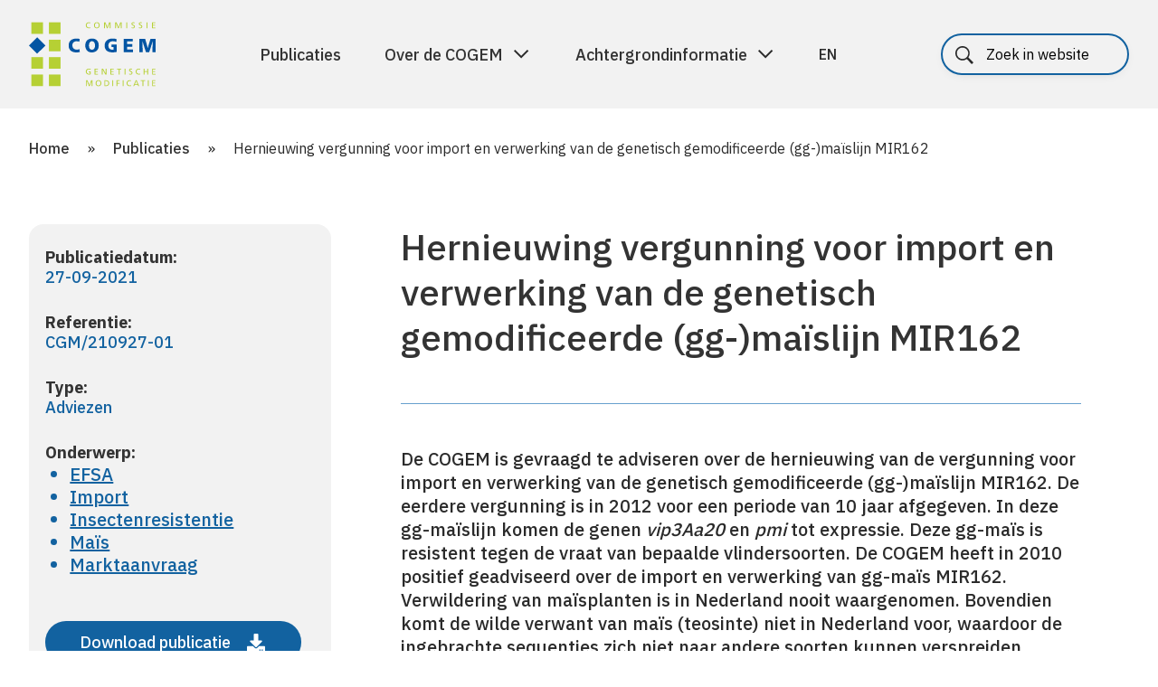

--- FILE ---
content_type: text/html; charset=UTF-8
request_url: https://cogem.net/publicatie/hernieuwing-vergunning-voor-import-en-verwerking-van-de-genetisch-gemodificeerde-gg-maislijn-mir162/
body_size: 11811
content:
<!DOCTYPE html>
<!--[if lte IE 9]><html class="no-js legacy" lang="nl-NL"><![endif]-->
<!--[if gt IE 9]><!--><html class="no-js" lang="nl-NL"><!--<![endif]-->
<head>
    <meta charset="UTF-8" />
    <title>Hernieuwing vergunning voor import en verwerking van de genetisch gemodificeerde (gg-)maïslijn MIR162 | COGEM</title>

    <meta http-equiv="X-UA-Compatible" content="IE=edge,chrome=1" />
    <meta http-equiv="Content-Type" content="text/html; charset=UTF-8" />
    <meta name="viewport" content="width=device-width,initial-scale=1" />
    <meta name="revisit-after" content="14 days">

    <link rel="icon" type="image/png"   sizes="32x32"   href="https://cogem.net/app/themes/cogem/assets/images/favicons/favicon-32x32.png">
<link rel="icon" type="image/png"   sizes="16x16"   href="https://cogem.net/app/themes/cogem/assets/images/favicons/favicon-16x16.png">
<link rel="apple-touch-icon"        sizes="180x180" href="https://cogem.net/app/themes/cogem/assets/images/favicons/apple-touch-icon.png">

<link rel="manifest" href="https://cogem.net/app/themes/cogem/assets/images/favicons/site.webmanifest">

<meta name="msapplication-TileColor"    content="#da532c">
<meta name="theme-color"                content="#ffffff">

    <meta name='robots' content='index, follow, max-image-preview:large, max-snippet:-1, max-video-preview:-1' />
	<style>img:is([sizes="auto" i], [sizes^="auto," i]) { contain-intrinsic-size: 3000px 1500px }</style>
	
	<!-- This site is optimized with the Yoast SEO plugin v25.9 - https://yoast.com/wordpress/plugins/seo/ -->
	<title>Hernieuwing vergunning voor import en verwerking van de genetisch gemodificeerde (gg-)maïslijn MIR162 | COGEM</title>
	<link rel="canonical" href="https://cogem.net/publicatie/hernieuwing-vergunning-voor-import-en-verwerking-van-de-genetisch-gemodificeerde-gg-maislijn-mir162/" />
	<meta property="og:locale" content="nl_NL" />
	<meta property="og:type" content="article" />
	<meta property="og:title" content="Hernieuwing vergunning voor import en verwerking van de genetisch gemodificeerde (gg-)maïslijn MIR162 | COGEM" />
	<meta property="og:description" content="De COGEM is gevraagd te adviseren over de hernieuwing van de vergunning voor import en verwerking van de genetisch gemodificeerde (gg-)maïslijn MIR162. De eerdere vergunning is in 2012 voor een periode van 10 jaar afgegeven. In deze gg-maïslijn komen de genen vip3Aa20 en pmi tot expressie. Deze gg-maïs is resistent tegen de vraat van bepaalde [&hellip;]" />
	<meta property="og:url" content="https://cogem.net/publicatie/hernieuwing-vergunning-voor-import-en-verwerking-van-de-genetisch-gemodificeerde-gg-maislijn-mir162/" />
	<meta property="og:site_name" content="COGEM" />
	<meta name="twitter:card" content="summary_large_image" />
	<meta name="twitter:site" content="@cogemnet" />
	<meta name="twitter:label1" content="Est. reading time" />
	<meta name="twitter:data1" content="1 minuut" />
	<script type="application/ld+json" class="yoast-schema-graph">{"@context":"https://schema.org","@graph":[{"@type":"WebPage","@id":"https://cogem.net/publicatie/hernieuwing-vergunning-voor-import-en-verwerking-van-de-genetisch-gemodificeerde-gg-maislijn-mir162/","url":"https://cogem.net/publicatie/hernieuwing-vergunning-voor-import-en-verwerking-van-de-genetisch-gemodificeerde-gg-maislijn-mir162/","name":"Hernieuwing vergunning voor import en verwerking van de genetisch gemodificeerde (gg-)maïslijn MIR162 | COGEM","isPartOf":{"@id":"https://cogem.net/#website"},"datePublished":"2021-09-28T12:23:06+00:00","breadcrumb":{"@id":"https://cogem.net/publicatie/hernieuwing-vergunning-voor-import-en-verwerking-van-de-genetisch-gemodificeerde-gg-maislijn-mir162/#breadcrumb"},"inLanguage":"nl","potentialAction":[{"@type":"ReadAction","target":["https://cogem.net/publicatie/hernieuwing-vergunning-voor-import-en-verwerking-van-de-genetisch-gemodificeerde-gg-maislijn-mir162/"]}]},{"@type":"BreadcrumbList","@id":"https://cogem.net/publicatie/hernieuwing-vergunning-voor-import-en-verwerking-van-de-genetisch-gemodificeerde-gg-maislijn-mir162/#breadcrumb","itemListElement":[{"@type":"ListItem","position":1,"name":"Home","item":"https://cogem.net/"},{"@type":"ListItem","position":2,"name":"Publicaties","item":"https://cogem.net/publicaties/"},{"@type":"ListItem","position":3,"name":"Hernieuwing vergunning voor import en verwerking van de genetisch gemodificeerde (gg-)maïslijn MIR162"}]},{"@type":"WebSite","@id":"https://cogem.net/#website","url":"https://cogem.net/","name":"Cogem","description":"","publisher":{"@id":"https://cogem.net/#organization"},"potentialAction":[{"@type":"SearchAction","target":{"@type":"EntryPoint","urlTemplate":"https://cogem.net/?s={search_term_string}"},"query-input":{"@type":"PropertyValueSpecification","valueRequired":true,"valueName":"search_term_string"}}],"inLanguage":"nl"},{"@type":"Organization","@id":"https://cogem.net/#organization","name":"Cogem","url":"https://cogem.net/","logo":{"@type":"ImageObject","inLanguage":"nl","@id":"https://cogem.net/#/schema/logo/image/","url":"https://cogem.net/app/uploads/2021/10/COGEM-logo-vierkant.png","contentUrl":"https://cogem.net/app/uploads/2021/10/COGEM-logo-vierkant.png","width":534,"height":534,"caption":"Cogem"},"image":{"@id":"https://cogem.net/#/schema/logo/image/"},"sameAs":["https://x.com/cogemnet","https://bsky.app/profile/cogem.bsky.social","https://nl.linkedin.com/company/cogem"]}]}</script>
	<!-- / Yoast SEO plugin. -->


<link rel='dns-prefetch' href='//cdn.jsdelivr.net' />
<link rel='dns-prefetch' href='//fonts.googleapis.com' />
<link rel='dns-prefetch' href='//maxcdn.bootstrapcdn.com' />
<link rel='stylesheet' id='wp-block-library-css' href='https://cogem.net/wp/wp-includes/css/dist/block-library/style.min.css?ver=6.8.3' type='text/css' media='all' />
<style id='classic-theme-styles-inline-css' type='text/css'>
/*! This file is auto-generated */
.wp-block-button__link{color:#fff;background-color:#32373c;border-radius:9999px;box-shadow:none;text-decoration:none;padding:calc(.667em + 2px) calc(1.333em + 2px);font-size:1.125em}.wp-block-file__button{background:#32373c;color:#fff;text-decoration:none}
</style>
<style id='global-styles-inline-css' type='text/css'>
:root{--wp--preset--aspect-ratio--square: 1;--wp--preset--aspect-ratio--4-3: 4/3;--wp--preset--aspect-ratio--3-4: 3/4;--wp--preset--aspect-ratio--3-2: 3/2;--wp--preset--aspect-ratio--2-3: 2/3;--wp--preset--aspect-ratio--16-9: 16/9;--wp--preset--aspect-ratio--9-16: 9/16;--wp--preset--color--black: #000000;--wp--preset--color--cyan-bluish-gray: #abb8c3;--wp--preset--color--white: #ffffff;--wp--preset--color--pale-pink: #f78da7;--wp--preset--color--vivid-red: #cf2e2e;--wp--preset--color--luminous-vivid-orange: #ff6900;--wp--preset--color--luminous-vivid-amber: #fcb900;--wp--preset--color--light-green-cyan: #7bdcb5;--wp--preset--color--vivid-green-cyan: #00d084;--wp--preset--color--pale-cyan-blue: #8ed1fc;--wp--preset--color--vivid-cyan-blue: #0693e3;--wp--preset--color--vivid-purple: #9b51e0;--wp--preset--gradient--vivid-cyan-blue-to-vivid-purple: linear-gradient(135deg,rgba(6,147,227,1) 0%,rgb(155,81,224) 100%);--wp--preset--gradient--light-green-cyan-to-vivid-green-cyan: linear-gradient(135deg,rgb(122,220,180) 0%,rgb(0,208,130) 100%);--wp--preset--gradient--luminous-vivid-amber-to-luminous-vivid-orange: linear-gradient(135deg,rgba(252,185,0,1) 0%,rgba(255,105,0,1) 100%);--wp--preset--gradient--luminous-vivid-orange-to-vivid-red: linear-gradient(135deg,rgba(255,105,0,1) 0%,rgb(207,46,46) 100%);--wp--preset--gradient--very-light-gray-to-cyan-bluish-gray: linear-gradient(135deg,rgb(238,238,238) 0%,rgb(169,184,195) 100%);--wp--preset--gradient--cool-to-warm-spectrum: linear-gradient(135deg,rgb(74,234,220) 0%,rgb(151,120,209) 20%,rgb(207,42,186) 40%,rgb(238,44,130) 60%,rgb(251,105,98) 80%,rgb(254,248,76) 100%);--wp--preset--gradient--blush-light-purple: linear-gradient(135deg,rgb(255,206,236) 0%,rgb(152,150,240) 100%);--wp--preset--gradient--blush-bordeaux: linear-gradient(135deg,rgb(254,205,165) 0%,rgb(254,45,45) 50%,rgb(107,0,62) 100%);--wp--preset--gradient--luminous-dusk: linear-gradient(135deg,rgb(255,203,112) 0%,rgb(199,81,192) 50%,rgb(65,88,208) 100%);--wp--preset--gradient--pale-ocean: linear-gradient(135deg,rgb(255,245,203) 0%,rgb(182,227,212) 50%,rgb(51,167,181) 100%);--wp--preset--gradient--electric-grass: linear-gradient(135deg,rgb(202,248,128) 0%,rgb(113,206,126) 100%);--wp--preset--gradient--midnight: linear-gradient(135deg,rgb(2,3,129) 0%,rgb(40,116,252) 100%);--wp--preset--font-size--small: 13px;--wp--preset--font-size--medium: 20px;--wp--preset--font-size--large: 36px;--wp--preset--font-size--x-large: 42px;--wp--preset--spacing--20: 0.44rem;--wp--preset--spacing--30: 0.67rem;--wp--preset--spacing--40: 1rem;--wp--preset--spacing--50: 1.5rem;--wp--preset--spacing--60: 2.25rem;--wp--preset--spacing--70: 3.38rem;--wp--preset--spacing--80: 5.06rem;--wp--preset--shadow--natural: 6px 6px 9px rgba(0, 0, 0, 0.2);--wp--preset--shadow--deep: 12px 12px 50px rgba(0, 0, 0, 0.4);--wp--preset--shadow--sharp: 6px 6px 0px rgba(0, 0, 0, 0.2);--wp--preset--shadow--outlined: 6px 6px 0px -3px rgba(255, 255, 255, 1), 6px 6px rgba(0, 0, 0, 1);--wp--preset--shadow--crisp: 6px 6px 0px rgba(0, 0, 0, 1);}:where(.is-layout-flex){gap: 0.5em;}:where(.is-layout-grid){gap: 0.5em;}body .is-layout-flex{display: flex;}.is-layout-flex{flex-wrap: wrap;align-items: center;}.is-layout-flex > :is(*, div){margin: 0;}body .is-layout-grid{display: grid;}.is-layout-grid > :is(*, div){margin: 0;}:where(.wp-block-columns.is-layout-flex){gap: 2em;}:where(.wp-block-columns.is-layout-grid){gap: 2em;}:where(.wp-block-post-template.is-layout-flex){gap: 1.25em;}:where(.wp-block-post-template.is-layout-grid){gap: 1.25em;}.has-black-color{color: var(--wp--preset--color--black) !important;}.has-cyan-bluish-gray-color{color: var(--wp--preset--color--cyan-bluish-gray) !important;}.has-white-color{color: var(--wp--preset--color--white) !important;}.has-pale-pink-color{color: var(--wp--preset--color--pale-pink) !important;}.has-vivid-red-color{color: var(--wp--preset--color--vivid-red) !important;}.has-luminous-vivid-orange-color{color: var(--wp--preset--color--luminous-vivid-orange) !important;}.has-luminous-vivid-amber-color{color: var(--wp--preset--color--luminous-vivid-amber) !important;}.has-light-green-cyan-color{color: var(--wp--preset--color--light-green-cyan) !important;}.has-vivid-green-cyan-color{color: var(--wp--preset--color--vivid-green-cyan) !important;}.has-pale-cyan-blue-color{color: var(--wp--preset--color--pale-cyan-blue) !important;}.has-vivid-cyan-blue-color{color: var(--wp--preset--color--vivid-cyan-blue) !important;}.has-vivid-purple-color{color: var(--wp--preset--color--vivid-purple) !important;}.has-black-background-color{background-color: var(--wp--preset--color--black) !important;}.has-cyan-bluish-gray-background-color{background-color: var(--wp--preset--color--cyan-bluish-gray) !important;}.has-white-background-color{background-color: var(--wp--preset--color--white) !important;}.has-pale-pink-background-color{background-color: var(--wp--preset--color--pale-pink) !important;}.has-vivid-red-background-color{background-color: var(--wp--preset--color--vivid-red) !important;}.has-luminous-vivid-orange-background-color{background-color: var(--wp--preset--color--luminous-vivid-orange) !important;}.has-luminous-vivid-amber-background-color{background-color: var(--wp--preset--color--luminous-vivid-amber) !important;}.has-light-green-cyan-background-color{background-color: var(--wp--preset--color--light-green-cyan) !important;}.has-vivid-green-cyan-background-color{background-color: var(--wp--preset--color--vivid-green-cyan) !important;}.has-pale-cyan-blue-background-color{background-color: var(--wp--preset--color--pale-cyan-blue) !important;}.has-vivid-cyan-blue-background-color{background-color: var(--wp--preset--color--vivid-cyan-blue) !important;}.has-vivid-purple-background-color{background-color: var(--wp--preset--color--vivid-purple) !important;}.has-black-border-color{border-color: var(--wp--preset--color--black) !important;}.has-cyan-bluish-gray-border-color{border-color: var(--wp--preset--color--cyan-bluish-gray) !important;}.has-white-border-color{border-color: var(--wp--preset--color--white) !important;}.has-pale-pink-border-color{border-color: var(--wp--preset--color--pale-pink) !important;}.has-vivid-red-border-color{border-color: var(--wp--preset--color--vivid-red) !important;}.has-luminous-vivid-orange-border-color{border-color: var(--wp--preset--color--luminous-vivid-orange) !important;}.has-luminous-vivid-amber-border-color{border-color: var(--wp--preset--color--luminous-vivid-amber) !important;}.has-light-green-cyan-border-color{border-color: var(--wp--preset--color--light-green-cyan) !important;}.has-vivid-green-cyan-border-color{border-color: var(--wp--preset--color--vivid-green-cyan) !important;}.has-pale-cyan-blue-border-color{border-color: var(--wp--preset--color--pale-cyan-blue) !important;}.has-vivid-cyan-blue-border-color{border-color: var(--wp--preset--color--vivid-cyan-blue) !important;}.has-vivid-purple-border-color{border-color: var(--wp--preset--color--vivid-purple) !important;}.has-vivid-cyan-blue-to-vivid-purple-gradient-background{background: var(--wp--preset--gradient--vivid-cyan-blue-to-vivid-purple) !important;}.has-light-green-cyan-to-vivid-green-cyan-gradient-background{background: var(--wp--preset--gradient--light-green-cyan-to-vivid-green-cyan) !important;}.has-luminous-vivid-amber-to-luminous-vivid-orange-gradient-background{background: var(--wp--preset--gradient--luminous-vivid-amber-to-luminous-vivid-orange) !important;}.has-luminous-vivid-orange-to-vivid-red-gradient-background{background: var(--wp--preset--gradient--luminous-vivid-orange-to-vivid-red) !important;}.has-very-light-gray-to-cyan-bluish-gray-gradient-background{background: var(--wp--preset--gradient--very-light-gray-to-cyan-bluish-gray) !important;}.has-cool-to-warm-spectrum-gradient-background{background: var(--wp--preset--gradient--cool-to-warm-spectrum) !important;}.has-blush-light-purple-gradient-background{background: var(--wp--preset--gradient--blush-light-purple) !important;}.has-blush-bordeaux-gradient-background{background: var(--wp--preset--gradient--blush-bordeaux) !important;}.has-luminous-dusk-gradient-background{background: var(--wp--preset--gradient--luminous-dusk) !important;}.has-pale-ocean-gradient-background{background: var(--wp--preset--gradient--pale-ocean) !important;}.has-electric-grass-gradient-background{background: var(--wp--preset--gradient--electric-grass) !important;}.has-midnight-gradient-background{background: var(--wp--preset--gradient--midnight) !important;}.has-small-font-size{font-size: var(--wp--preset--font-size--small) !important;}.has-medium-font-size{font-size: var(--wp--preset--font-size--medium) !important;}.has-large-font-size{font-size: var(--wp--preset--font-size--large) !important;}.has-x-large-font-size{font-size: var(--wp--preset--font-size--x-large) !important;}
:where(.wp-block-post-template.is-layout-flex){gap: 1.25em;}:where(.wp-block-post-template.is-layout-grid){gap: 1.25em;}
:where(.wp-block-columns.is-layout-flex){gap: 2em;}:where(.wp-block-columns.is-layout-grid){gap: 2em;}
:root :where(.wp-block-pullquote){font-size: 1.5em;line-height: 1.6;}
</style>
<link rel='stylesheet' id='wpml-legacy-horizontal-list-0-css' href='https://cogem.net/app/plugins/sitepress-multilingual-cms/templates/language-switchers/legacy-list-horizontal/style.min.css?ver=1' type='text/css' media='all' />
<link rel='stylesheet' id='bp-vendor-style-css' href='https://cogem.net/app/themes/cogem/assets/css/vendor.min.css?ver=1766046102' type='text/css' media='all' />
<link rel='stylesheet' id='bp-style-css' href='https://cogem.net/app/themes/cogem/assets/css/style.min.css?ver=1766046102' type='text/css' media='all' />
<link rel='stylesheet' id='googleFonts-css' href='https://fonts.googleapis.com/css?family=Open+Sans%3A400%2C400i%2C700%2C700i&#038;ver=6.8.3' type='text/css' media='all' />
<link rel='stylesheet' id='fa-css' href='https://maxcdn.bootstrapcdn.com/font-awesome/4.7.0/css/font-awesome.min.css?ver=4.7.0' type='text/css' media='all' />
<link rel='stylesheet' id='swiper-css' href='https://cdn.jsdelivr.net/npm/swiper@11/swiper-bundle.min.css?ver=11.2.10' type='text/css' media='all' />
<link rel='stylesheet' id='flick-css' href='https://cogem.net/app/plugins/mailchimp/assets/css/flick/flick.css?ver=2.0.0' type='text/css' media='all' />
<link rel='stylesheet' id='mailchimp_sf_main_css-css' href='https://cogem.net/app/plugins/mailchimp/assets/css/frontend.css?ver=2.0.0' type='text/css' media='all' />
<script type="text/javascript" id="wpml-cookie-js-extra">
/* <![CDATA[ */
var wpml_cookies = {"wp-wpml_current_language":{"value":"nl","expires":1,"path":"\/"}};
var wpml_cookies = {"wp-wpml_current_language":{"value":"nl","expires":1,"path":"\/"}};
/* ]]> */
</script>
<script type="text/javascript" src="https://cogem.net/app/plugins/sitepress-multilingual-cms/res/js/cookies/language-cookie.js?ver=481990" id="wpml-cookie-js" defer="defer" data-wp-strategy="defer"></script>
<script type="text/javascript" src="https://cogem.net/app/themes/cogem/assets/js/vendor.min.js?ver=1766046102" id="bp-js-js"></script>
<script type="text/javascript" src="https://cogem.net/app/themes/cogem/assets/js/script.min.js?ver=1766046102" id="bp-app-js-js"></script>
<script type="text/javascript" src="https://cogem.net/app/themes/cogem/assets/js/jquery-3.7.1.js?ver=1766046102" id="jquery-js-js"></script>
<script type="text/javascript" src="https://cogem.net/app/themes/cogem/assets/js/accessibility.js?ver=1766046102" id="accessibility-js-js"></script>
<script type="text/javascript" src="https://cdn.jsdelivr.net/npm/swiper@11/swiper-bundle.min.js?ver=11.2.10" id="swiper-js-js"></script>
<link rel="https://api.w.org/" href="https://cogem.net/wp-json/" /><link rel="EditURI" type="application/rsd+xml" title="RSD" href="https://cogem.net/wp/xmlrpc.php?rsd" />
<link rel="alternate" title="oEmbed (JSON)" type="application/json+oembed" href="https://cogem.net/wp-json/oembed/1.0/embed?url=https%3A%2F%2Fcogem.net%2Fpublicatie%2Fhernieuwing-vergunning-voor-import-en-verwerking-van-de-genetisch-gemodificeerde-gg-maislijn-mir162%2F" />
<link rel="alternate" title="oEmbed (XML)" type="text/xml+oembed" href="https://cogem.net/wp-json/oembed/1.0/embed?url=https%3A%2F%2Fcogem.net%2Fpublicatie%2Fhernieuwing-vergunning-voor-import-en-verwerking-van-de-genetisch-gemodificeerde-gg-maislijn-mir162%2F&#038;format=xml" />
<meta name="generator" content="WPML ver:4.8.1 stt:37,1;" />
<script type="text/javascript">var ajaxurl = "https://cogem.net/wp/wp-admin/admin-ajax.php";</script>

</head>
<body class="wp-singular cogem_publication-template-default single single-cogem_publication postid-19620 wp-theme-cogem front-end visitor" itemscope itemtype="//schema.org/WebPage">
<a href="#main-content" class="skip-link" tabindex="0">Spring naar de hoofdinhoud</a>

<header class="header--topbar">
    <div class="container container--header">

        <div class="header__logo">
            <a href="https://cogem.net" class="header__logo--link" aria-label="Home">
                <img class="header__logo--image" src="https://cogem.net/app/themes/cogem/assets/images/logo.svg" alt="Commissie Cogem genetische modificatie">
            </a>
        </div>

        <nav class="nav nav--topbar">

            <!--<div class="nav__trigger--mobile" tabindex="0" aria-label="Hoofdmenu" role="button">
                <div class="nav__trigger--icon">
                    <span></span>
                    <span></span>
                    <span></span>
                </div>
            </div>-->

            <button class="nav-toggle" aria-expanded="false" aria-controls="mobile-nav">
                <span class="nav-toggle__bar"></span>
                <span class="nav-toggle__bar"></span>
                <span class="nav-toggle__bar"></span>
                <span class="sr-only">Menu</span>
            </button>

            <div class="nav__items">
                                

<div class="search search--main">
    <form class="form form--search" action="https://cogem.net" method="get">
        <fieldset>
            <div class="form__item form__item--simple">
                <span class="search__label search__label--hidden" id="header__label">
                                        Search
                </span>
                                <input type="search" name="s" class="search__input" placeholder="Zoek in website" aria-label="Zoeken" />
                <button type="submit" class="button button--submit" aria-label="Zoekopdracht uitvoeren">
                    <svg xmlns="http://www.w3.org/2000/svg" width="14" height="23" viewBox="0 0 14 23" aria-labelledby="search-title search-description" role="img">
                        <title id="search-title">Zoeken</title>
                        <desc id="search-description">Doorzoek de website</desc>
                        <path fill="#ffffff" fill-rule="nonzero" d="M0 1.586L1.477.25 13.5 11.5 1.477 22.75 0 21.414 10.547 11.5z"/>
                    </svg>
                </button>
            </div>
        </fieldset>
    </form>
</div>

    <ul class="nav__list nav__list--topmenu"><!--
                    --><li class="nav__list--item  menu-item menu-item-type-post_type_archive menu-item-object-cogem_publication menu-item-77">
                            <a class="nav__link" href="https://cogem.net/publicaties/">Publicaties</a>
                            </li><!--
                    --><li class="nav__list--item has-children menu-item menu-item-type-post_type menu-item-object-page menu-item-has-children menu-item-22762">
                                <a class="nav__link menu-parent" data-target="item-2" aria-expanded="false" aria-controls="item-2" href="https://cogem.net/over-de-cogem/">Over de COGEM </a>
                    <span class="menu-parent-mobile"></span>
                            </li><!--
                    --><li class="nav__list--item has-children menu-item menu-item-type-post_type menu-item-object-page menu-item-has-children menu-item-22783">
                                <a class="nav__link menu-parent" data-target="item-3" aria-expanded="false" aria-controls="item-3" href="https://cogem.net/achtergrondinformatie/">Achtergrondinformatie </a>
                    <span class="menu-parent-mobile"></span>
                            </li><!--
            --></ul>


<div class="wpml-ls-statics-shortcode_actions wpml-ls wpml-ls-legacy-list-horizontal">
	<ul role="menu"><li class="wpml-ls-slot-shortcode_actions wpml-ls-item wpml-ls-item-nl wpml-ls-current-language wpml-ls-first-item wpml-ls-item-legacy-list-horizontal" role="none">
				<a href="https://cogem.net/publicatie/hernieuwing-vergunning-voor-import-en-verwerking-van-de-genetisch-gemodificeerde-gg-maislijn-mir162/" class="wpml-ls-link" role="menuitem" >
                    <span class="wpml-ls-native" role="menuitem">Nederlands</span></a>
			</li><li class="wpml-ls-slot-shortcode_actions wpml-ls-item wpml-ls-item-en wpml-ls-last-item wpml-ls-item-legacy-list-horizontal" role="none">
				<a href="https://cogem.net/en/publication/renewal-of-the-authorisation-for-import-and-processing-of-genetically-modified-maize-mir162/" class="wpml-ls-link" role="menuitem"  aria-label="Switch to Engels" title="Switch to Engels" >
                    <span class="wpml-ls-native" lang="en">English</span><span class="wpml-ls-display"><span class="wpml-ls-bracket"> (</span>Engels<span class="wpml-ls-bracket">)</span></span></a>
			</li></ul>
</div>

            </div>

            
<div class="search">
    <form class="form form--search" action="https://cogem.net" method="get">
        <fieldset>
            <div class="form__item form__item--simple">
                <span class="search__label search__label--hidden" id="header__label">
                                        Search
                </span>
                                <input type="search" name="s" class="search__input" placeholder="Zoek in website" aria-label="Zoeken" />
                <button type="submit" class="button button--submit" aria-label="Zoekopdracht uitvoeren">
                    <svg xmlns="http://www.w3.org/2000/svg" width="14" height="23" viewBox="0 0 14 23" aria-labelledby="search-title search-description" role="img">
                        <title id="search-title">Zoeken</title>
                        <desc id="search-description">Doorzoek de website</desc>
                        <path fill="#ffffff" fill-rule="nonzero" d="M0 1.586L1.477.25 13.5 11.5 1.477 22.75 0 21.414 10.547 11.5z"/>
                    </svg>
                </button>
            </div>
        </fieldset>
    </form>
</div>
        </nav>
    </div>

            <div class="mega-panels">
                            <section id="item-1" class="mega-panel" hidden tabindex="-1" aria-label="Submenu">
                    <div class="container">
                        <div class="mega-content">
                            <div class="mega-content-col">

                                <span class="mega-content-title">Publicaties</span>
                                <ul>
                                                                    </ul>
                                
                                                            </div>
                            <div class="mega-content-col">
                                
                                                            </div>
                        </div>
                    </div>
                </section>
                            <section id="item-2" class="mega-panel" hidden tabindex="-1" aria-label="Submenu">
                    <div class="container">
                        <div class="mega-content">
                            <div class="mega-content-col">

                                <span class="mega-content-title">Over de COGEM</span>
                                <ul>
                                                                            <li class="nav__dropdown--item">
                                            <a class="nav__link nav__dropdown--link  nav__dropdown--sublink" href="https://cogem.net/over-de-cogem/wettelijke-taak/">Wettelijke taak</a>
                                             <span class="nav__dropdown--sublink-mobile"></span>
                                                                                            <ul class="nav--sub-dropdown">
                                                                                                            <li class="nav__dropdown--item">
                                                            <a class="nav__link nav__dropdown--link" href="https://cogem.net/over-de-cogem/wettelijke-taak/advisering-en-signalering/">
                                                                Advisering en signalering
                                                            </a>
                                                        </li>
                                                                                                    </ul>
                                                                                    </li>
                                                                            <li class="nav__dropdown--item">
                                            <a class="nav__link nav__dropdown--link  nav__dropdown--sublink" href="https://cogem.net/over-de-cogem/organisatie/">Organisatie</a>
                                             <span class="nav__dropdown--sublink-mobile"></span>
                                                                                            <ul class="nav--sub-dropdown">
                                                                                                            <li class="nav__dropdown--item">
                                                            <a class="nav__link nav__dropdown--link" href="https://cogem.net/leden/">
                                                                De leden van de COGEM
                                                            </a>
                                                        </li>
                                                                                                            <li class="nav__dropdown--item">
                                                            <a class="nav__link nav__dropdown--link" href="https://cogem.net/over-de-cogem/organisatie/subcommissies/">
                                                                Subcommissies
                                                            </a>
                                                        </li>
                                                                                                            <li class="nav__dropdown--item">
                                                            <a class="nav__link nav__dropdown--link" href="https://cogem.net/over-de-cogem/organisatie/dagelijks-bestuur/">
                                                                Dagelijks bestuur
                                                            </a>
                                                        </li>
                                                                                                            <li class="nav__dropdown--item">
                                                            <a class="nav__link nav__dropdown--link" href="https://cogem.net/over-de-cogem/organisatie/secretariaat/">
                                                                Secretariaat
                                                            </a>
                                                        </li>
                                                                                                    </ul>
                                                                                    </li>
                                                                            <li class="nav__dropdown--item">
                                            <a class="nav__link nav__dropdown--link " href="https://cogem.net/over-de-cogem/andere-activiteiten/">Andere activiteiten</a>
                                            
                                                                                    </li>
                                                                            <li class="nav__dropdown--item">
                                            <a class="nav__link nav__dropdown--link  nav__dropdown--sublink" href="https://cogem.net/over-de-cogem/werkwijze/">Werkwijze</a>
                                             <span class="nav__dropdown--sublink-mobile"></span>
                                                                                            <ul class="nav--sub-dropdown">
                                                                                                            <li class="nav__dropdown--item">
                                                            <a class="nav__link nav__dropdown--link" href="https://cogem.net/over-de-cogem/werkwijze/totstandkoming-advies/">
                                                                Totstandkoming advies
                                                            </a>
                                                        </li>
                                                                                                            <li class="nav__dropdown--item">
                                                            <a class="nav__link nav__dropdown--link" href="https://cogem.net/over-de-cogem/werkwijze/integriteit-en-onafhankelijkheid/">
                                                                Integriteit en onafhankelijkheid
                                                            </a>
                                                        </li>
                                                                                                            <li class="nav__dropdown--item">
                                                            <a class="nav__link nav__dropdown--link" href="https://cogem.net/over-de-cogem/werkwijze/toekenning-onderzoeksprojecten/">
                                                                Toekenning onderzoeksproject
                                                            </a>
                                                        </li>
                                                                                                    </ul>
                                                                                    </li>
                                                                            <li class="nav__dropdown--item">
                                            <a class="nav__link nav__dropdown--link " href="https://cogem.net/over-de-cogem/contact/">Contact</a>
                                            
                                                                                    </li>
                                                                    </ul>
                                
                                                            </div>
                            <div class="mega-content-col">
                                
                                                                    <div class="featured">
                                                                                    
                                                                                            <div class="teaser--page blue">
    <div class="teaser-content">
        <h3>De leden van de COGEM</h3>
        <p></p>
    </div>
    <div class="teaser-footer">
        <div class="teaser-link">
            <a href="https://cogem.net/menu-onze-leden/" class="button button--icon">
                Bekijk meer

                <svg xmlns="http://www.w3.org/2000/svg" width="20" height="20" viewBox="0 0 20 20" fill="none">
                    <mask id="mask0_311_2241" style="mask-type:alpha" maskUnits="userSpaceOnUse" x="0" y="0"
                          width="20" height="20">
                        <rect x="20" width="20" height="20" transform="rotate(90 20 0)" fill="#D9D9D9"/>
                    </mask>
                    <g mask="url(#mask0_311_2241)">
                        <path
                            d="M3.58114 10.4084L3.58114 8.75846L14.8948 8.75846L9.82725 3.69086L11.0058 2.51235L18.0768 9.58342L11.0058 16.6545L9.82725 15.476L14.8948 10.4084L3.58114 10.4084Z"
                            fill="white"/>
                    </g>
                </svg>
            </a>
        </div>
    </div>
</div>
                                            
                                                                                    
                                                                                            <div class="teaser--page green">
    <div class="teaser-content">
        <h3>Advisering en signalering</h3>
        <p></p>
    </div>
    <div class="teaser-footer">
        <div class="teaser-link">
            <a href="https://cogem.net/over-de-cogem/wettelijke-taak/advisering-en-signalering/" class="button button--icon">
                Bekijk meer

                <svg xmlns="http://www.w3.org/2000/svg" width="20" height="20" viewBox="0 0 20 20" fill="none">
                    <mask id="mask0_311_2241" style="mask-type:alpha" maskUnits="userSpaceOnUse" x="0" y="0"
                          width="20" height="20">
                        <rect x="20" width="20" height="20" transform="rotate(90 20 0)" fill="#D9D9D9"/>
                    </mask>
                    <g mask="url(#mask0_311_2241)">
                        <path
                            d="M3.58114 10.4084L3.58114 8.75846L14.8948 8.75846L9.82725 3.69086L11.0058 2.51235L18.0768 9.58342L11.0058 16.6545L9.82725 15.476L14.8948 10.4084L3.58114 10.4084Z"
                            fill="white"/>
                    </g>
                </svg>
            </a>
        </div>
    </div>
</div>
                                            
                                                                            </div>
                                                            </div>
                        </div>
                    </div>
                </section>
                            <section id="item-3" class="mega-panel" hidden tabindex="-1" aria-label="Submenu">
                    <div class="container">
                        <div class="mega-content">
                            <div class="mega-content-col">

                                <span class="mega-content-title">Achtergrondinformatie</span>
                                <ul>
                                                                            <li class="nav__dropdown--item">
                                            <a class="nav__link nav__dropdown--link  nav__dropdown--sublink" href="https://cogem.net/achtergrondinformatie/regelgeving-vergunningverlening/">Regelgeving</a>
                                             <span class="nav__dropdown--sublink-mobile"></span>
                                                                                            <ul class="nav--sub-dropdown">
                                                                                                            <li class="nav__dropdown--item">
                                                            <a class="nav__link nav__dropdown--link" href="https://cogem.net/achtergrondinformatie/regelgeving-vergunningverlening/nationale-wet-en-regelgeving/">
                                                                Nederlandse wet- en regelgeving
                                                            </a>
                                                        </li>
                                                                                                            <li class="nav__dropdown--item">
                                                            <a class="nav__link nav__dropdown--link" href="https://cogem.net/achtergrondinformatie/regelgeving-vergunningverlening/europese-wet-en-regelgeving/">
                                                                Europese wet- en regelgeving
                                                            </a>
                                                        </li>
                                                                                                            <li class="nav__dropdown--item">
                                                            <a class="nav__link nav__dropdown--link" href="https://cogem.net/achtergrondinformatie/regelgeving-vergunningverlening/betrokken-partijen/">
                                                                Betrokken partijen
                                                            </a>
                                                        </li>
                                                                                                    </ul>
                                                                                    </li>
                                                                            <li class="nav__dropdown--item">
                                            <a class="nav__link nav__dropdown--link " href="https://cogem.net/achtergrondinformatie/vergunningverlening/">Vergunningverlening</a>
                                            
                                                                                    </li>
                                                                            <li class="nav__dropdown--item">
                                            <a class="nav__link nav__dropdown--link  nav__dropdown--sublink" href="https://cogem.net/achtergrondinformatie/risicobeoordeling/">Risicobeoordeling</a>
                                             <span class="nav__dropdown--sublink-mobile"></span>
                                                                                            <ul class="nav--sub-dropdown">
                                                                                                            <li class="nav__dropdown--item">
                                                            <a class="nav__link nav__dropdown--link" href="https://cogem.net/achtergrondinformatie/risicobeoordeling/classificatie-organismen/">
                                                                Classificatie organismen
                                                            </a>
                                                        </li>
                                                                                                            <li class="nav__dropdown--item">
                                                            <a class="nav__link nav__dropdown--link" href="https://cogem.net/achtergrondinformatie/risicobeoordeling/inperking-experimenten/">
                                                                Inperking experimenten
                                                            </a>
                                                        </li>
                                                                                                    </ul>
                                                                                    </li>
                                                                    </ul>
                                
                                                            </div>
                            <div class="mega-content-col">
                                
                                                                    <div class="featured">
                                                                                    
                                                                                            <div class="teaser--page blue">
    <div class="teaser-content">
        <h3>Genetische modificatie</h3>
        <p></p>
    </div>
    <div class="teaser-footer">
        <div class="teaser-link">
            <a href="https://cogem.net/achtergrondinformatie/genetische-modificatie/" class="button button--icon">
                Bekijk meer

                <svg xmlns="http://www.w3.org/2000/svg" width="20" height="20" viewBox="0 0 20 20" fill="none">
                    <mask id="mask0_311_2241" style="mask-type:alpha" maskUnits="userSpaceOnUse" x="0" y="0"
                          width="20" height="20">
                        <rect x="20" width="20" height="20" transform="rotate(90 20 0)" fill="#D9D9D9"/>
                    </mask>
                    <g mask="url(#mask0_311_2241)">
                        <path
                            d="M3.58114 10.4084L3.58114 8.75846L14.8948 8.75846L9.82725 3.69086L11.0058 2.51235L18.0768 9.58342L11.0058 16.6545L9.82725 15.476L14.8948 10.4084L3.58114 10.4084Z"
                            fill="white"/>
                    </g>
                </svg>
            </a>
        </div>
    </div>
</div>
                                            
                                                                                    
                                                                                            <div class="teaser--page green">
    <div class="teaser-content">
        <h3>Extra informatie &#038; links</h3>
        <p></p>
    </div>
    <div class="teaser-footer">
        <div class="teaser-link">
            <a href="https://cogem.net/achtergrondinformatie/extra-informatie-links/" class="button button--icon">
                Bekijk meer

                <svg xmlns="http://www.w3.org/2000/svg" width="20" height="20" viewBox="0 0 20 20" fill="none">
                    <mask id="mask0_311_2241" style="mask-type:alpha" maskUnits="userSpaceOnUse" x="0" y="0"
                          width="20" height="20">
                        <rect x="20" width="20" height="20" transform="rotate(90 20 0)" fill="#D9D9D9"/>
                    </mask>
                    <g mask="url(#mask0_311_2241)">
                        <path
                            d="M3.58114 10.4084L3.58114 8.75846L14.8948 8.75846L9.82725 3.69086L11.0058 2.51235L18.0768 9.58342L11.0058 16.6545L9.82725 15.476L14.8948 10.4084L3.58114 10.4084Z"
                            fill="white"/>
                    </g>
                </svg>
            </a>
        </div>
    </div>
</div>
                                            
                                                                            </div>
                                                            </div>
                        </div>
                    </div>
                </section>
                    </div>
    
    <nav id="mobile-nav" class="mobile-nav" aria-hidden="true">

    
<div class="search">
    <form class="form form--search" action="https://cogem.net" method="get">
        <fieldset>
            <div class="form__item form__item--simple">
                <span class="search__label search__label--hidden" id="header__label">
                                        Search
                </span>
                                <input type="search" name="s" class="search__input" placeholder="Zoek in website" aria-label="Zoeken" />
                <button type="submit" class="button button--submit" aria-label="Zoekopdracht uitvoeren">
                    <svg xmlns="http://www.w3.org/2000/svg" width="14" height="23" viewBox="0 0 14 23" aria-labelledby="search-title search-description" role="img">
                        <title id="search-title">Zoeken</title>
                        <desc id="search-description">Doorzoek de website</desc>
                        <path fill="#ffffff" fill-rule="nonzero" d="M0 1.586L1.477.25 13.5 11.5 1.477 22.75 0 21.414 10.547 11.5z"/>
                    </svg>
                </button>
            </div>
        </fieldset>
    </form>
</div>

    <ul class="mobile-nav__list">
                    <li class="mobile-nav__item
          
          ">

    <a href="https://cogem.net/publicaties/" class="mobile-nav__link">
        Publicaties
    </a>

        
    </li>
                    <li class="mobile-nav__item
           has-children
          ">

    <a href="https://cogem.net/over-de-cogem/" class="mobile-nav__link">
        Over de COGEM
    </a>

                <button class="mobile-nav__submenu-toggle" aria-expanded="false" type="button">
            <span class="sr-only">Submenu openen voor Over de COGEM</span>
            <span class="mobile-nav__submenu-icon"></span>
        </button>
    
            <ul class="mobile-nav__submenu">
                            <li class="mobile-nav__item
           has-children
          ">

    <a href="https://cogem.net/over-de-cogem/wettelijke-taak/" class="mobile-nav__link">
        Wettelijke taak
    </a>

                <button class="mobile-nav__submenu-toggle" aria-expanded="false" type="button">
            <span class="sr-only">Submenu openen voor Wettelijke taak</span>
            <span class="mobile-nav__submenu-icon"></span>
        </button>
    
            <ul class="mobile-nav__submenu">
                            <li class="mobile-nav__item
          
          ">

    <a href="https://cogem.net/over-de-cogem/wettelijke-taak/advisering-en-signalering/" class="mobile-nav__link">
        Advisering en signalering
    </a>

        
    </li>
                    </ul>
    </li>
                            <li class="mobile-nav__item
           has-children
          ">

    <a href="https://cogem.net/over-de-cogem/organisatie/" class="mobile-nav__link">
        Organisatie
    </a>

                <button class="mobile-nav__submenu-toggle" aria-expanded="false" type="button">
            <span class="sr-only">Submenu openen voor Organisatie</span>
            <span class="mobile-nav__submenu-icon"></span>
        </button>
    
            <ul class="mobile-nav__submenu">
                            <li class="mobile-nav__item
          
          ">

    <a href="https://cogem.net/leden/" class="mobile-nav__link">
        De leden van de COGEM
    </a>

        
    </li>
                            <li class="mobile-nav__item
          
          ">

    <a href="https://cogem.net/over-de-cogem/organisatie/subcommissies/" class="mobile-nav__link">
        Subcommissies
    </a>

        
    </li>
                            <li class="mobile-nav__item
          
          ">

    <a href="https://cogem.net/over-de-cogem/organisatie/dagelijks-bestuur/" class="mobile-nav__link">
        Dagelijks bestuur
    </a>

        
    </li>
                            <li class="mobile-nav__item
          
          ">

    <a href="https://cogem.net/over-de-cogem/organisatie/secretariaat/" class="mobile-nav__link">
        Secretariaat
    </a>

        
    </li>
                    </ul>
    </li>
                            <li class="mobile-nav__item
          
          ">

    <a href="https://cogem.net/over-de-cogem/andere-activiteiten/" class="mobile-nav__link">
        Andere activiteiten
    </a>

        
    </li>
                            <li class="mobile-nav__item
           has-children
          ">

    <a href="https://cogem.net/over-de-cogem/werkwijze/" class="mobile-nav__link">
        Werkwijze
    </a>

                <button class="mobile-nav__submenu-toggle" aria-expanded="false" type="button">
            <span class="sr-only">Submenu openen voor Werkwijze</span>
            <span class="mobile-nav__submenu-icon"></span>
        </button>
    
            <ul class="mobile-nav__submenu">
                            <li class="mobile-nav__item
          
          ">

    <a href="https://cogem.net/over-de-cogem/werkwijze/totstandkoming-advies/" class="mobile-nav__link">
        Totstandkoming advies
    </a>

        
    </li>
                            <li class="mobile-nav__item
          
          ">

    <a href="https://cogem.net/over-de-cogem/werkwijze/integriteit-en-onafhankelijkheid/" class="mobile-nav__link">
        Integriteit en onafhankelijkheid
    </a>

        
    </li>
                            <li class="mobile-nav__item
          
          ">

    <a href="https://cogem.net/over-de-cogem/werkwijze/toekenning-onderzoeksprojecten/" class="mobile-nav__link">
        Toekenning onderzoeksproject
    </a>

        
    </li>
                    </ul>
    </li>
                            <li class="mobile-nav__item
          
          ">

    <a href="https://cogem.net/over-de-cogem/contact/" class="mobile-nav__link">
        Contact
    </a>

        
    </li>
                    </ul>
    </li>
                    <li class="mobile-nav__item
           has-children
          ">

    <a href="https://cogem.net/achtergrondinformatie/" class="mobile-nav__link">
        Achtergrondinformatie
    </a>

                <button class="mobile-nav__submenu-toggle" aria-expanded="false" type="button">
            <span class="sr-only">Submenu openen voor Achtergrondinformatie</span>
            <span class="mobile-nav__submenu-icon"></span>
        </button>
    
            <ul class="mobile-nav__submenu">
                            <li class="mobile-nav__item
           has-children
          ">

    <a href="https://cogem.net/achtergrondinformatie/regelgeving-vergunningverlening/" class="mobile-nav__link">
        Regelgeving
    </a>

                <button class="mobile-nav__submenu-toggle" aria-expanded="false" type="button">
            <span class="sr-only">Submenu openen voor Regelgeving</span>
            <span class="mobile-nav__submenu-icon"></span>
        </button>
    
            <ul class="mobile-nav__submenu">
                            <li class="mobile-nav__item
          
          ">

    <a href="https://cogem.net/achtergrondinformatie/regelgeving-vergunningverlening/nationale-wet-en-regelgeving/" class="mobile-nav__link">
        Nederlandse wet- en regelgeving
    </a>

        
    </li>
                            <li class="mobile-nav__item
          
          ">

    <a href="https://cogem.net/achtergrondinformatie/regelgeving-vergunningverlening/europese-wet-en-regelgeving/" class="mobile-nav__link">
        Europese wet- en regelgeving
    </a>

        
    </li>
                            <li class="mobile-nav__item
          
          ">

    <a href="https://cogem.net/achtergrondinformatie/regelgeving-vergunningverlening/betrokken-partijen/" class="mobile-nav__link">
        Betrokken partijen
    </a>

        
    </li>
                    </ul>
    </li>
                            <li class="mobile-nav__item
          
          ">

    <a href="https://cogem.net/achtergrondinformatie/vergunningverlening/" class="mobile-nav__link">
        Vergunningverlening
    </a>

        
    </li>
                            <li class="mobile-nav__item
           has-children
          ">

    <a href="https://cogem.net/achtergrondinformatie/risicobeoordeling/" class="mobile-nav__link">
        Risicobeoordeling
    </a>

                <button class="mobile-nav__submenu-toggle" aria-expanded="false" type="button">
            <span class="sr-only">Submenu openen voor Risicobeoordeling</span>
            <span class="mobile-nav__submenu-icon"></span>
        </button>
    
            <ul class="mobile-nav__submenu">
                            <li class="mobile-nav__item
          
          ">

    <a href="https://cogem.net/achtergrondinformatie/risicobeoordeling/classificatie-organismen/" class="mobile-nav__link">
        Classificatie organismen
    </a>

        
    </li>
                            <li class="mobile-nav__item
          
          ">

    <a href="https://cogem.net/achtergrondinformatie/risicobeoordeling/inperking-experimenten/" class="mobile-nav__link">
        Inperking experimenten
    </a>

        
    </li>
                    </ul>
    </li>
                    </ul>
    </li>
            </ul>

    
<div class="wpml-ls-statics-shortcode_actions wpml-ls wpml-ls-legacy-list-horizontal">
	<ul role="menu"><li class="wpml-ls-slot-shortcode_actions wpml-ls-item wpml-ls-item-nl wpml-ls-current-language wpml-ls-first-item wpml-ls-item-legacy-list-horizontal" role="none">
				<a href="https://cogem.net/publicatie/hernieuwing-vergunning-voor-import-en-verwerking-van-de-genetisch-gemodificeerde-gg-maislijn-mir162/" class="wpml-ls-link" role="menuitem" >
                    <span class="wpml-ls-native" role="menuitem">Nederlands</span></a>
			</li><li class="wpml-ls-slot-shortcode_actions wpml-ls-item wpml-ls-item-en wpml-ls-last-item wpml-ls-item-legacy-list-horizontal" role="none">
				<a href="https://cogem.net/en/publication/renewal-of-the-authorisation-for-import-and-processing-of-genetically-modified-maize-mir162/" class="wpml-ls-link" role="menuitem"  aria-label="Switch to Engels" title="Switch to Engels" >
                    <span class="wpml-ls-native" lang="en">English</span><span class="wpml-ls-display"><span class="wpml-ls-bracket"> (</span>Engels<span class="wpml-ls-bracket">)</span></span></a>
			</li></ul>
</div>

</nav>
</header>

<main id="main-content" class="site__content">

    <div class="block block--breadcrumb">
    <div class="container">
                    <span><span><a href="https://cogem.net/">Home</a></span> » <span><a href="https://cogem.net/publicaties/">Publicaties</a></span> » <span class="breadcrumb_last" aria-current="page">Hernieuwing vergunning voor import en verwerking van de genetisch gemodificeerde (gg-)maïslijn MIR162</span></span>
            </div>
</div>


    
    <section class="section section--with-sidebar">
        <div class="container container--grid">

                            
                
    <aside class="article__aside">
                <div class="meta meta--publication">
            <ul class="meta__list">
                <li class="meta__item">
                    <strong>Publicatiedatum:</strong>
                    27-09-2021
                </li>
                <li class="meta__item">
                    <strong>Referentie:</strong>
                    CGM/210927-01
                </li>

                                                <li class="meta__item">
                    <strong>Type:</strong>
                    Adviezen
                </li>
                
                                                <li class="meta__item">
                    <strong>Onderwerp:</strong>

                    <ul>
                                            <li><a href="https://cogem.net/thema/efsa/">EFSA</a></li>
                                            <li><a href="https://cogem.net/thema/import/">Import</a></li>
                                            <li><a href="https://cogem.net/thema/insectenresistentie/">Insectenresistentie</a></li>
                                            <li><a href="https://cogem.net/thema/mais/">Maïs</a></li>
                                            <li><a href="https://cogem.net/thema/markttoelatingen/">Marktaanvraag</a></li>
                                        </ul>
                </li>
                            </ul>

                            
    
    
        
                
                    <section class="block block--downloads">
                <a href="https://cogem.net/app/uploads/2021/09/210927-01-Advies-Hernieuwing-vergunning-voor-import-en-verwerking-van-de-gg-maislijn-MIR162.pdf" class="downloads__item--link button button--download" target="_blank"
                   rel="noopener">
                    <span class="content">
                        Download publicatie
                    </span>
                </a>
            </section>
        
    

                    </div>
            </aside>
            
            <article class="article__main">
                
    
<div class="article__heading article__heading--publication">
    <h1 class="block__header" >
        Hernieuwing vergunning voor import en verwerking van de genetisch gemodificeerde (gg-)maïslijn MIR162
    </h1>
</div>

    <section class="block block--text">
        <div class="block__content">
                            <p>De COGEM is gevraagd te adviseren over de hernieuwing van de vergunning voor import en verwerking van de genetisch gemodificeerde (gg-)maïslijn MIR162. De eerdere vergunning is in 2012 voor een periode van 10 jaar afgegeven. In deze gg-maïslijn komen de genen <em>vip3Aa20 </em>en <em>pmi </em>tot expressie. Deze gg-maïs is resistent tegen de vraat van bepaalde vlindersoorten. De COGEM heeft in 2010 positief geadviseerd over de import en verwerking van gg-maïs MIR162.<br />
Verwildering van maïsplanten is in Nederland nooit waargenomen. Bovendien komt de wilde verwant van maïs (teosinte) niet in Nederland voor, waardoor de ingebrachte sequenties zich niet naar andere soorten kunnen verspreiden.<br />
De hernieuwingsaanvraag bevat onder meer geactualiseerde bioïnformatische analyses, een recente literatuurstudie en de resultaten van de verplichte ‘post-market environmental monitoring’ die sinds 2013 is uitgevoerd. Hieruit komen geen nieuwe zaken naar voren die de eerdere conclusie, dat gg-maïs MIR162 een verwaarloosbaar klein milieurisico vormt, veranderen.<br />
De COGEM is van oordeel dat de risico’s voor mens en milieu van de import van gg-maïslijn MIR162 verwaarloosbaar klein zijn. Omdat een voedselveiligheidsbeoordeling door andere instanties wordt uitgevoerd, heeft de COGEM de risico’s van incidentele consumptie niet beoordeeld.</p>
<p>&nbsp;</p>

                    </div>

        <div class="block block--social">
    <div class="social-share">
        <span>Deel dit advies online:</span>

        <ul>
            <li class="bluesky">
                <a href="https://bsky.app/intent/compose?text=https://cogem.net/publicatie/hernieuwing-vergunning-voor-import-en-verwerking-van-de-genetisch-gemodificeerde-gg-maislijn-mir162/" target="_blank" rel="nofollow">
                    Bluesky
                </a>
            </li>
            <li class="linkedin">
                <a href="https://www.linkedin.com/shareArticle?mini=true&url=https://cogem.net/publicatie/hernieuwing-vergunning-voor-import-en-verwerking-van-de-genetisch-gemodificeerde-gg-maislijn-mir162/" target="_blank" rel="nofollow">
                    Linkedin
                </a>
            </li>
            <li class="x">
                <a href="https://twitter.com/intent/tweet?url=https://cogem.net/publicatie/hernieuwing-vergunning-voor-import-en-verwerking-van-de-genetisch-gemodificeerde-gg-maislijn-mir162/" target="_blank" rel="nofollow">
                    X.com
                </a>
            </li>
        </ul>
    </div>
</div>
    </section>

    


            </article>

        </div>
    </section>

            <div class="section block--publication background-lightgray related">
    <div class="container">
        <div class="publication-heading">
            <div class="publication-col">
                <span class="publication--subtitle">
                    Publicaties
                </span>

                <h2 class="publication--title">
                    Gerelateerde publicaties
                </h2>
            </div>

            <div class="publication-col">
                <a href="https://cogem.net/publicaties/" class="button button--icon">
                    Bekijk alle publicaties

                    <svg xmlns="http://www.w3.org/2000/svg" width="25" height="24" viewBox="0 0 25 24" fill="none">
                        <mask id="mask0_290_1546" style="mask-type:alpha" maskUnits="userSpaceOnUse" x="0" y="0" width="25" height="24">
                            <rect x="24.5" width="24" height="24" transform="rotate(90 24.5 0)" fill="#D9D9D9"/>
                        </mask>
                        <g mask="url(#mask0_290_1546)">
                            <path d="M4.79756 12.49L4.79756 10.5101L18.374 10.5101L12.2929 4.42894L13.7071 3.01472L22.1924 11.5L13.7071 19.9853L12.2929 18.5711L18.374 12.49L4.79756 12.49Z" fill="white"/>
                        </g>
                    </svg>
                </a>
            </div>
        </div>
        <div class="publication-items swiper">
            <div class="swiper-wrapper">
                                                        <div class="swiper-slide">
                        <div class="teaser--publication ">
    <div class="teaser-content">
        <span class="teaser-date">
                            05-12-2025
                    </span>

        <h3>Advice Import &#038; processing MON87427 × MON94804 × MON89034 × MIR162 × NK603</h3>
                    <p>De COGEM is gevraagd te adviseren over de mogelijke milieurisico’s van import en verw...</p>
            </div>
    <div class="teaser-footer">
                        <span class="category">
            Adviezen
        </span>
                <div class="teaser-link">
            <span>
                CGM/251205-01
            </span>
            <a href="https://cogem.net/publicatie/advice-import-processing-mon87427xmon94804xmon89034xmir162xnk603/" class="button button--icon">
                Bekijk meer
            </a>
        </div>
    </div>
</div>
                    </div>
                                                        <div class="swiper-slide">
                        <div class="teaser--publication ">
    <div class="teaser-content">
        <span class="teaser-date">
                            05-11-2025
                    </span>

        <h3>Advice Import and processing of GM maize Bt11 x MIR162 x MON89034 x NK603 and its subcombinations</h3>
                    <p>De COGEM is gevraagd te adviseren over de mogelijke milieurisico’s van import en verw...</p>
            </div>
    <div class="teaser-footer">
                        <span class="category">
            Adviezen
        </span>
                <div class="teaser-link">
            <span>
                CGM/251105-02
            </span>
            <a href="https://cogem.net/publicatie/advice-import-and-processing-of-gm-maize-bt11-x-mir162-x-mon89034-x-nk603-and-its-subcombinations/" class="button button--icon">
                Bekijk meer
            </a>
        </div>
    </div>
</div>
                    </div>
                            </div>
        </div>
        <div class="swiper-pagination"></div>
    </div>
</div>

<script>
    var swiper = new Swiper(".publication-items", {
        slidesPerView: "auto",
        centeredSlides: true,
        spaceBetween: 30,
        pagination: {
            el: ".swiper-pagination",
            clickable: true,
        },
        breakpoints: {
            640: {
                slidesPerView: 2,
                spaceBetween: 10
            },
            768: {
                slidesPerView: 3,
                spaceBetween: 10,
            },
            1024: {
                slidesPerView: 4,
                spaceBetween: 20,
                centeredSlides: false
            },
        },
    });
</script>

    
            <div class="section block--cta-newsletter">
    <div class="container">

        <div class="cta background--blue">
            <h3 class="cta--title">Meld je aan voor de kwartaal-
nieuwsbrief van COGEM</h3>

                            <div class="cta--bottom">
                    <p class="cta--text">
                        Laat jouw e-mailadres achter
en blijf up-to-date over alle
ontwikkelingen en mededelingen
van de COGEM
                    </p>

                    <div class="cta--form">
                        <!-- Begin Mailchimp Signup Form -->
<div id="mc_embed_shell">
    <div id="mc_embed_signup">
        <form
            action="https://totaldesign.us20.list-manage.com/subscribe/post?u=a810216d805d377d26317ecbe&amp;id=4dffbec693&amp;f_id=00ad9beef0"
            method="post" id="mc-embedded-subscribe-form" name="mc-embedded-subscribe-form"
            class="validate" target="_blank">
            <div id="mc_embed_signup_scroll">
                <div id="mc_subheader">
                    Voer hieronder het e-mailadres in waarop je onze driemaandelijkse nieuwsbrief zou willen ontvangen.
                </div>
                <div class="mc-field-group"><input type="email" name="EMAIL"
                                                   class="required email" id="mce-EMAIL"
                                                   required="" value=""
                                                   placeholder="E-mailadres"
                                                   autocomplete="email"></div>
                <div id="mce-responses" class="clear">
                    <div class="response" id="mce-error-response" style="display: none;"></div>
                    <div class="response" id="mce-success-response"
                         style="display: none;"></div>
                </div>
                <div aria-hidden="true" style="position: absolute; left: -5000px;"><input
                        type="text" name="b_a810216d805d377d26317ecbe_4dffbec693" tabindex="-1"
                        value=""></div>
                <div class="clear"><input type="submit" name="subscribe"
                                          id="mc-embedded-subscribe" class="button"
                                          value="Aanmelden"></div>
            </div>
        </form>
    </div>
    <script type="text/javascript"
            src="//s3.amazonaws.com/downloads.mailchimp.com/js/mc-validate.js"></script>
    <script type="text/javascript">(function ($) {
            window.fnames = new Array();
            window.ftypes = new Array();
            fnames[0] = 'EMAIL';
            ftypes[0] = 'email';
            fnames[1] = 'FNAME';
            ftypes[1] = 'text';
            fnames[2] = 'LNAME';
            ftypes[2] = 'text';
            fnames[3] = 'ADDRESS';
            ftypes[3] = 'address';
            fnames[4] = 'PHONE';
            ftypes[4] = 'phone';
            fnames[5] = 'BIRTHDAY';
            ftypes[5] = 'birthday';
        }(jQuery));
        var $mcj = jQuery.noConflict(true);</script>
</div>
<!--End mc_embed_signup-->
                    </div>
                </div>
                    </div>
    </div>
</div>
    

    </main>

<div class="scroll-to-top">
    <button class="button button-primary" id="scrollToTopBtn">
        <svg xmlns="http://www.w3.org/2000/svg" viewBox="0 0 448 512">
            <path fill="white" d="M34.9 289.5l-22.2-22.2c-9.4-9.4-9.4-24.6 0-33.9L207 39c9.4-9.4 24.6-9.4 33.9 0l194.3 194.3c9.4 9.4 9.4 24.6 0 33.9L413 289.4c-9.5 9.5-25 9.3-34.3-.4L264 168.6V456c0 13.3-10.7 24-24 24h-32c-13.3 0-24-10.7-24-24V168.6L69.2 289.1c-9.3 9.8-24.8 10-34.3.4z"/></svg>
    </button>
</div>

<footer class="footer">
    <div class="container container--footer">
        <div class="footer__contact">
            <div class="footer__contact--newsletter">
                                    <div id="mc_signup">
                        <h5 class="mc_custom_border_hdr">Nieuwsbrief</h5>

                        <!-- Begin Mailchimp Signup Form -->
<div id="mc_embed_shell">
    <div id="mc_embed_signup">
        <form
            action="https://totaldesign.us20.list-manage.com/subscribe/post?u=a810216d805d377d26317ecbe&amp;id=4dffbec693&amp;f_id=00ad9beef0"
            method="post" id="mc-embedded-subscribe-form" name="mc-embedded-subscribe-form"
            class="validate" target="_blank">
            <div id="mc_embed_signup_scroll">
                <div id="mc_subheader">
                    Voer hieronder het e-mailadres in waarop je onze driemaandelijkse nieuwsbrief zou willen ontvangen.
                </div>
                <div class="mc-field-group"><input type="email" name="EMAIL"
                                                   class="required email" id="mce-EMAIL"
                                                   required="" value=""
                                                   placeholder="E-mailadres"
                                                   autocomplete="email"></div>
                <div id="mce-responses" class="clear">
                    <div class="response" id="mce-error-response" style="display: none;"></div>
                    <div class="response" id="mce-success-response"
                         style="display: none;"></div>
                </div>
                <div aria-hidden="true" style="position: absolute; left: -5000px;"><input
                        type="text" name="b_a810216d805d377d26317ecbe_4dffbec693" tabindex="-1"
                        value=""></div>
                <div class="clear"><input type="submit" name="subscribe"
                                          id="mc-embedded-subscribe" class="button"
                                          value="Aanmelden"></div>
            </div>
        </form>
    </div>
    <script type="text/javascript"
            src="//s3.amazonaws.com/downloads.mailchimp.com/js/mc-validate.js"></script>
    <script type="text/javascript">(function ($) {
            window.fnames = new Array();
            window.ftypes = new Array();
            fnames[0] = 'EMAIL';
            ftypes[0] = 'email';
            fnames[1] = 'FNAME';
            ftypes[1] = 'text';
            fnames[2] = 'LNAME';
            ftypes[2] = 'text';
            fnames[3] = 'ADDRESS';
            ftypes[3] = 'address';
            fnames[4] = 'PHONE';
            ftypes[4] = 'phone';
            fnames[5] = 'BIRTHDAY';
            ftypes[5] = 'birthday';
        }(jQuery));
        var $mcj = jQuery.noConflict(true);</script>
</div>
<!--End mc_embed_signup-->
                    </div>
                            </div>
        </div>
        <div class="footer__navigation">
            <div class="nav__col">
                <span class="footer__heading">Over de COGEM</span>
                                
    <div class="nav nav--footer">
        
        <nav role="navigation">
            
            <ul class="nav__list">
                                                        <li class="nav__list--item menu-item">
                        <a class="nav__link" href="https://cogem.net/over-de-cogem/">
                            Over de COGEM
                        </a>
                                            </li>
                                                        <li class="nav__list--item menu-item">
                        <a class="nav__link" href="https://cogem.net/publicaties/">
                            Publicaties
                        </a>
                                            </li>
                                                        <li class="nav__list--item menu-item">
                        <a class="nav__link" href="https://cogem.net/achtergrondinformatie/">
                            Achtergrond
                        </a>
                                            </li>
                                                        <li class="nav__list--item menu-item">
                        <a class="nav__link" href="https://cogem.net/over-de-cogem/contact/">
                            Contact
                        </a>
                                            </li>
                            </ul>
        </nav>
    </div>
            </div>

            <div class="nav__col">
                <span class="footer__heading">Volg ons</span>

                <ul class="social__list">
                                            <li class="social__list-item">
                            <a class="social__link" href="https://x.com/cogemnet" aria-label="twitter-x"
                               target="_blank"
                               rel="noopener noreferrer">
                                <span class="social__icon social__icon--twitter-x"> </span>
                                <span class="social__label"> X.com</span>
                            </a>
                        </li>
                                                                <li class="social__list-item">
                            <a class="social__link" href="https://bsky.app/profile/cogem.bsky.social" aria-label="bluesky"
                               target="_blank"
                               rel="noopener noreferrer">
                                <span class="social__icon social__icon--bluesky"> </span>
                                <span class="social__label"> Bluesky</span>
                            </a>
                        </li>
                                                                <li class="social__list-item">
                            <a class="social__link" href="https://nl.linkedin.com/company/cogem" aria-label="linkedin"
                               target="_blank"
                               rel="noopener noreferrer">
                                <span class="social__icon social__icon--linkedin"> </span>
                                <span class="social__label"> Linkedin</span>
                            </a>
                        </li>
                                    </ul>
            </div>
        </div>
    </div>
    <div class="footer--disclaimer">
        <div class="container container--disclaimer">
            <div class="footer__disclaimer">
                <div class="nav__items">
                                        
    <div class="nav nav--legal">
        
        <nav role="navigation">
            
            <ul class="nav__list">
                                                        <li class="nav__list--item menu-item">
                        <a class="nav__link" href="https://cogem.net/disclaimer/">
                            Disclaimer
                        </a>
                                            </li>
                                                        <li class="nav__list--item menu-item">
                        <a class="nav__link" href="https://cogem.net/copyright/">
                            Copyright
                        </a>
                                            </li>
                                                        <li class="nav__list--item menu-item">
                        <a class="nav__link" href="https://cogem.net/cookies/">
                            Cookies
                        </a>
                                            </li>
                                                        <li class="nav__list--item menu-item">
                        <a class="nav__link" href="https://cogem.net/privacy/">
                            Privacy
                        </a>
                                            </li>
                                                        <li class="nav__list--item menu-item">
                        <a class="nav__link" href="https://cogem.net/toegankelijkheid/">
                            Toegankelijkheid
                        </a>
                                            </li>
                            </ul>
        </nav>
    </div>
                </div>

                <div class="footer__copyright">
                    &copy; 2026
                </div>
            </div>
        </div>
    </div>
</footer>

<script type="speculationrules">
{"prefetch":[{"source":"document","where":{"and":[{"href_matches":"\/*"},{"not":{"href_matches":["\/wp\/wp-*.php","\/wp\/wp-admin\/*","\/app\/uploads\/*","\/app\/*","\/app\/plugins\/*","\/app\/themes\/cogem\/*","\/*\\?(.+)"]}},{"not":{"selector_matches":"a[rel~=\"nofollow\"]"}},{"not":{"selector_matches":".no-prefetch, .no-prefetch a"}}]},"eagerness":"conservative"}]}
</script>
<script type="text/javascript" src="https://cogem.net/app/themes/cogem/assets/js/mc-validate-nl.js?ver=1766046102" id="mc-validate-nl-js"></script>

</body>
</html>


--- FILE ---
content_type: application/javascript
request_url: https://cogem.net/app/themes/cogem/assets/js/script.min.js?ver=1766046102
body_size: 3000
content:
!function(e){function t(t){for(var r,i,c=t[0],s=t[1],u=t[2],d=0,f=[];d<c.length;d++)i=c[d],o[i]&&f.push(o[i][0]),o[i]=0;for(r in s)Object.prototype.hasOwnProperty.call(s,r)&&(e[r]=s[r]);for(l&&l(t);f.length;)f.shift()();return a.push.apply(a,u||[]),n()}function n(){for(var e,t=0;t<a.length;t++){for(var n=a[t],r=!0,c=1;c<n.length;c++){var s=n[c];0!==o[s]&&(r=!1)}r&&(a.splice(t--,1),e=i(i.s=n[0]))}return e}var r={},o={3:0},a=[];function i(t){if(r[t])return r[t].exports;var n=r[t]={i:t,l:!1,exports:{}};return e[t].call(n.exports,n,n.exports,i),n.l=!0,n.exports}i.m=e,i.c=r,i.d=function(e,t,n){i.o(e,t)||Object.defineProperty(e,t,{enumerable:!0,get:n})},i.r=function(e){"undefined"!=typeof Symbol&&Symbol.toStringTag&&Object.defineProperty(e,Symbol.toStringTag,{value:"Module"}),Object.defineProperty(e,"__esModule",{value:!0})},i.t=function(e,t){if(1&t&&(e=i(e)),8&t)return e;if(4&t&&"object"==typeof e&&e&&e.__esModule)return e;var n=Object.create(null);if(i.r(n),Object.defineProperty(n,"default",{enumerable:!0,value:e}),2&t&&"string"!=typeof e)for(var r in e)i.d(n,r,function(t){return e[t]}.bind(null,r));return n},i.n=function(e){var t=e&&e.__esModule?function(){return e.default}:function(){return e};return i.d(t,"a",t),t},i.o=function(e,t){return Object.prototype.hasOwnProperty.call(e,t)},i.p="/builds/cogem/cogem/web/app/themes/cogem/assets/";var c=window.webpackJsonp=window.webpackJsonp||[],s=c.push.bind(c);c.push=t,c=c.slice();for(var u=0;u<c.length;u++)t(c[u]);var l=s;a.push([358,0]),n()}({115:function(e,t,n){},358:function(e,t,n){"use strict";n.r(t);n(115);var r=function(){var e=document.querySelector(".widget__sidebar-submenu .nav__heading"),t=document.querySelector(".widget__sidebar-submenu .nav__submenu");e&&e.addEventListener("click",function(){t.classList.contains("active")?(t.classList.remove("active"),e.classList.remove("active"),t.querySelector(".search__input").blur()):(t.classList.add("active"),e.classList.add("active"),t.querySelector(".search__input").focus())})},o=(n(69),n(161),n(211)),a=n.n(o),i=(n(131),function(){function e(e){return this.getCookie(e)}return e.prototype.getCookie=function(e){var t=("; "+document.cookie).split("; "+e+"=");if(2===t.length)return t.pop().split(";").shift()},e}()),c=function(){function e(){this.currentLanguage=new i("_icl_current_language"),this.wpmlLanguage=this.currentLanguage?this.currentLanguage:"nl",!!navigator.userAgent.match(/Trident.*rv\:11\./)&&this.loadIEError()}var t=e.prototype;return t.loadIEErrorResponse=function(e){if(e.content.length>0){var t=document.querySelector("body"),n=document.createElement("div");n.classList.add("site-ie-error"),n.innerHTML=e.content,t.appendChild(n)}},t.loadIEError=function(){var e={action:"ie_error",wpml_lang:this.wpmlLanguage};a.a.post(ajaxurl,e,this.loadIEErrorResponse)},e}(),s=(n(88),n(132),n(72),n(94),function(){Array.from(document.querySelectorAll(".wpml-ls a.wpml-ls-link .wpml-ls-native")).forEach(function(e){switch(e.innerHTML.toLowerCase()){case"english":e.innerHTML="EN";break;case"nederlands":e.innerHTML="NL"}}),Array.from(document.querySelectorAll(".wpml-ls a.wpml-ls-link .wpml-ls-display")).forEach(function(e){e.parentNode.removeChild(e)})}),u=function(){var e=document.getElementById("mc_mv_EMAIL");e&&e.setAttribute("placeholder","Uw emailadres")},l=(n(245),n(247),n(248),n(95),n(96),n(138),n(255),n(185),n(257),function(){function e(){var e=document.querySelector("html").getAttribute("lang").split("-")[0];this.wpmlLanguage=e||"nl",document.querySelector("body.tax-cogem_publication_tag")?this.load_more_publications_tag(this.wpmlLanguage):document.querySelector("body.search-results")&&this.load_more_search_results(this.wpmlLanguage)}var t=e.prototype;return t.load_more_search_results=function(e){var t,n,r=document.querySelector(".load_more_posts");if(!r)return!1;r.addEventListener("click",function(o){if(o.preventDefault(),console.log(r.hasAttribute("disabled")),!r.hasAttribute("disabled")){r.setAttribute("disabled","disabled");var a=new URLSearchParams(window.location.search);void 0!==n?t=10*n:(n=1,t=10),n++;var i="/wordpress/?rest_route=/rest/v1/search_results";i+="&s="+a.get("s"),i+="&offset="+t,i+="&lang="+e;try{fetch(i,{method:"GET",headers:{"Content-Type":"application/json",Accept:"application/json"}}).then(function(e){if(!e.ok)throw new Error("Something went wrong with this request. Please, check the status code and the error message.");return e.json()}).then(function(e){var t=document.createElement("div");t.innerHTML=e.html,document.querySelector(".search-results__list").appendChild(t),r.removeAttribute("disabled"),e.data.length<10&&r.remove()})}catch(e){}}})},t.load_more_publications_tag=function(e){var t,n,r,o=document.querySelector(".load_more_posts"),a=document.querySelector("body.archive"),i=a?a.classList:"not found",c=/term-([-a-z0-9]*)/;if(!o)return!1;var s=i,u=Array.isArray(s),l=0;for(s=u?s:s[Symbol.iterator]();;){var d;if(u){if(l>=s.length)break;d=s[l++]}else{if((l=s.next()).done)break;d=l.value}var f=d.match(c);if(f&&f.length>1){t=f[1];break}}o.addEventListener("click",function(a){a.preventDefault();o.setAttribute("disabled","disabled"),void 0!==r?n=12*r:(r=1,n=12),r++;var i="/wordpress/?rest_route=/rest/v1/publications_tag";i+="&tag="+t,i+="&offset="+n,i+="&lang="+e;try{fetch(i,{method:"GET",headers:{"Content-Type":"application/json",Accept:"application/json"}}).then(function(e){if(!e.ok)throw new Error("Something went wrong with this request. Please, check the status code and the error message.");return e.json()}).then(function(e){e.html.forEach(function(e,t){var n=document.createElement("li");n.classList.add("archive__list--item"),n.classList.add("animated--element"),n.classList.add("animated--"+t),n.innerHTML=e,document.querySelector(".archive__list--cogem_publication").appendChild(n)}),o.removeAttribute("disabled"),e.html.length<12&&o.remove()})}catch(e){}})},e}()),d=function(){var e=document.querySelector(".nav-toggle"),t=document.getElementById("mobile-nav");e&&t&&e.addEventListener("click",function(){var n=t.classList.toggle("is-open");e.setAttribute("aria-expanded",n?"true":"false"),t.setAttribute("aria-hidden",n?"false":"true")}),document.querySelectorAll(".mobile-nav__submenu-toggle").forEach(function(e){e.addEventListener("click",function(t){var n=e.closest(".mobile-nav__item");if(n){var r=n.classList.toggle("is-open");e.setAttribute("aria-expanded",r?"true":"false")}})})},f=(n(262),n(263),function(){var e=Array.from(document.querySelectorAll(".menu-parent")),t=Array.from(document.querySelectorAll(".menu-parent-mobile")),n=new Map,r=window.matchMedia("(max-width: 767.98px)").matches;function o(t){var r=t.dataset.target,o=n.get(r);if(o){e.forEach(function(e){return e.setAttribute("aria-expanded","false")}),n.forEach(function(e){return e.hidden=!0});var a="false"===t.getAttribute("aria-expanded");t.setAttribute("aria-expanded",String(a)),o.hidden=!a,a?requestAnimationFrame(function(){(o.querySelector('a, button, [tabindex]:not([tabindex="-1"])')||o).focus()}):t.focus()}}function a(t){void 0===t&&(t=null),e.forEach(function(e){return e.setAttribute("aria-expanded","false")}),n.forEach(function(e){return e.hidden=!0}),t&&t.focus()}e.forEach(function(e){var t=e.dataset.target,r=document.getElementById(t);r&&n.set(t,r)}),r?t.forEach(function(e){e.addEventListener("click",function(t){t.preventDefault(),"true"===e.previousElementSibling.getAttribute("aria-expanded")?a(e):o(e)})}):e.forEach(function(e){e.addEventListener("mouseover",function(t){t.preventDefault(),"true"===e.getAttribute("aria-expanded")?a(e):o(e)})}),document.querySelector(".header--topbar").addEventListener("mouseleave",function(){setTimeout(function(){a()},150)}),document.addEventListener("click",function(e){var t=e.target.closest(".menu-parent"),n=e.target.closest(".mega-panel");t||n||a()}),n.forEach(function(t,n){t.addEventListener("keydown",function(t){"Escape"===t.key&&(t.preventDefault(),a(e.find(function(e){return e.dataset.target===n})||null))})}),window.addEventListener("resize",function(){return a()}),r?document.querySelectorAll(".nav__dropdown--sublink-mobile").forEach(function(e){e.addEventListener("click",function(e){e.preventDefault(),document.querySelectorAll(".nav--sub-dropdown.active").forEach(function(e){e.classList.remove("active")}),this.nextElementSibling.classList.toggle("active")})}):document.querySelectorAll(".nav__dropdown--sublink").forEach(function(e){e.addEventListener("mouseover",function(e){e.preventDefault(),document.querySelectorAll(".nav--sub-dropdown.active").forEach(function(e){e.classList.remove("active")}),this.nextElementSibling.nextElementSibling.classList.toggle("active")})})}),m=function(){var e=document.querySelector(".header--topbar .button"),t=document.querySelectorAll(".header--topbar .form--search")[1];e.addEventListener("click",function(){t.classList.contains("active")?(t.classList.remove("active"),e.classList.remove("active"),t.querySelector(".search__input").blur()):(t.classList.add("active"),e.classList.add("active"),t.querySelector(".search__input").focus())})},p=function(){var e=document.getElementById("scrollToTopBtn");window.onscroll=function(){document.body.scrollTop>100||document.documentElement.scrollTop>100?e.style.display="block":e.style.display="none"},e.onclick=function(){window.scrollTo({top:0,behavior:"smooth"})}};document.addEventListener("DOMContentLoaded",function(){s(),d(),p(),new f,new m,new u,new l,new r,new c,new p})}});